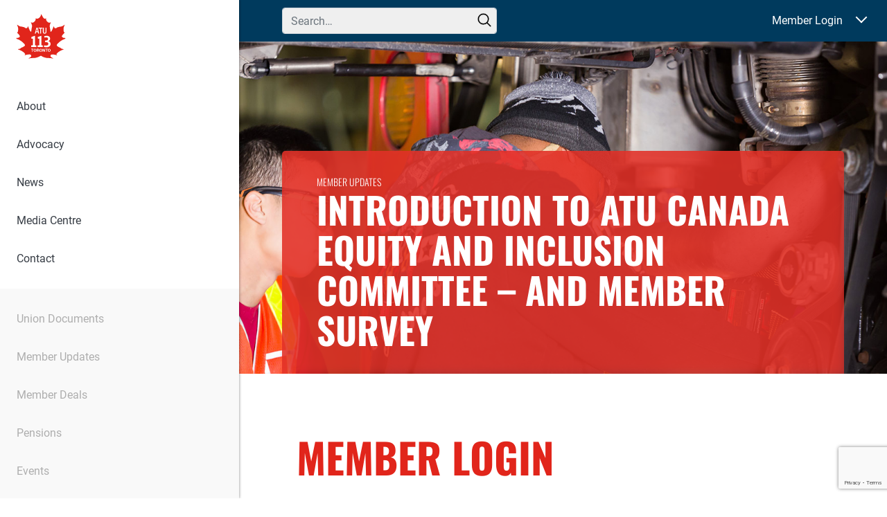

--- FILE ---
content_type: text/html; charset=utf-8
request_url: https://www.google.com/recaptcha/api2/anchor?ar=1&k=6LcIbQorAAAAAFXYUE_n3x8fVNQvEFqcVTfKbafC&co=aHR0cHM6Ly93ZW1vdmV0b3JvbnRvLmNhOjQ0Mw..&hl=en&v=N67nZn4AqZkNcbeMu4prBgzg&size=invisible&anchor-ms=20000&execute-ms=30000&cb=girvpo9zgdav
body_size: 48599
content:
<!DOCTYPE HTML><html dir="ltr" lang="en"><head><meta http-equiv="Content-Type" content="text/html; charset=UTF-8">
<meta http-equiv="X-UA-Compatible" content="IE=edge">
<title>reCAPTCHA</title>
<style type="text/css">
/* cyrillic-ext */
@font-face {
  font-family: 'Roboto';
  font-style: normal;
  font-weight: 400;
  font-stretch: 100%;
  src: url(//fonts.gstatic.com/s/roboto/v48/KFO7CnqEu92Fr1ME7kSn66aGLdTylUAMa3GUBHMdazTgWw.woff2) format('woff2');
  unicode-range: U+0460-052F, U+1C80-1C8A, U+20B4, U+2DE0-2DFF, U+A640-A69F, U+FE2E-FE2F;
}
/* cyrillic */
@font-face {
  font-family: 'Roboto';
  font-style: normal;
  font-weight: 400;
  font-stretch: 100%;
  src: url(//fonts.gstatic.com/s/roboto/v48/KFO7CnqEu92Fr1ME7kSn66aGLdTylUAMa3iUBHMdazTgWw.woff2) format('woff2');
  unicode-range: U+0301, U+0400-045F, U+0490-0491, U+04B0-04B1, U+2116;
}
/* greek-ext */
@font-face {
  font-family: 'Roboto';
  font-style: normal;
  font-weight: 400;
  font-stretch: 100%;
  src: url(//fonts.gstatic.com/s/roboto/v48/KFO7CnqEu92Fr1ME7kSn66aGLdTylUAMa3CUBHMdazTgWw.woff2) format('woff2');
  unicode-range: U+1F00-1FFF;
}
/* greek */
@font-face {
  font-family: 'Roboto';
  font-style: normal;
  font-weight: 400;
  font-stretch: 100%;
  src: url(//fonts.gstatic.com/s/roboto/v48/KFO7CnqEu92Fr1ME7kSn66aGLdTylUAMa3-UBHMdazTgWw.woff2) format('woff2');
  unicode-range: U+0370-0377, U+037A-037F, U+0384-038A, U+038C, U+038E-03A1, U+03A3-03FF;
}
/* math */
@font-face {
  font-family: 'Roboto';
  font-style: normal;
  font-weight: 400;
  font-stretch: 100%;
  src: url(//fonts.gstatic.com/s/roboto/v48/KFO7CnqEu92Fr1ME7kSn66aGLdTylUAMawCUBHMdazTgWw.woff2) format('woff2');
  unicode-range: U+0302-0303, U+0305, U+0307-0308, U+0310, U+0312, U+0315, U+031A, U+0326-0327, U+032C, U+032F-0330, U+0332-0333, U+0338, U+033A, U+0346, U+034D, U+0391-03A1, U+03A3-03A9, U+03B1-03C9, U+03D1, U+03D5-03D6, U+03F0-03F1, U+03F4-03F5, U+2016-2017, U+2034-2038, U+203C, U+2040, U+2043, U+2047, U+2050, U+2057, U+205F, U+2070-2071, U+2074-208E, U+2090-209C, U+20D0-20DC, U+20E1, U+20E5-20EF, U+2100-2112, U+2114-2115, U+2117-2121, U+2123-214F, U+2190, U+2192, U+2194-21AE, U+21B0-21E5, U+21F1-21F2, U+21F4-2211, U+2213-2214, U+2216-22FF, U+2308-230B, U+2310, U+2319, U+231C-2321, U+2336-237A, U+237C, U+2395, U+239B-23B7, U+23D0, U+23DC-23E1, U+2474-2475, U+25AF, U+25B3, U+25B7, U+25BD, U+25C1, U+25CA, U+25CC, U+25FB, U+266D-266F, U+27C0-27FF, U+2900-2AFF, U+2B0E-2B11, U+2B30-2B4C, U+2BFE, U+3030, U+FF5B, U+FF5D, U+1D400-1D7FF, U+1EE00-1EEFF;
}
/* symbols */
@font-face {
  font-family: 'Roboto';
  font-style: normal;
  font-weight: 400;
  font-stretch: 100%;
  src: url(//fonts.gstatic.com/s/roboto/v48/KFO7CnqEu92Fr1ME7kSn66aGLdTylUAMaxKUBHMdazTgWw.woff2) format('woff2');
  unicode-range: U+0001-000C, U+000E-001F, U+007F-009F, U+20DD-20E0, U+20E2-20E4, U+2150-218F, U+2190, U+2192, U+2194-2199, U+21AF, U+21E6-21F0, U+21F3, U+2218-2219, U+2299, U+22C4-22C6, U+2300-243F, U+2440-244A, U+2460-24FF, U+25A0-27BF, U+2800-28FF, U+2921-2922, U+2981, U+29BF, U+29EB, U+2B00-2BFF, U+4DC0-4DFF, U+FFF9-FFFB, U+10140-1018E, U+10190-1019C, U+101A0, U+101D0-101FD, U+102E0-102FB, U+10E60-10E7E, U+1D2C0-1D2D3, U+1D2E0-1D37F, U+1F000-1F0FF, U+1F100-1F1AD, U+1F1E6-1F1FF, U+1F30D-1F30F, U+1F315, U+1F31C, U+1F31E, U+1F320-1F32C, U+1F336, U+1F378, U+1F37D, U+1F382, U+1F393-1F39F, U+1F3A7-1F3A8, U+1F3AC-1F3AF, U+1F3C2, U+1F3C4-1F3C6, U+1F3CA-1F3CE, U+1F3D4-1F3E0, U+1F3ED, U+1F3F1-1F3F3, U+1F3F5-1F3F7, U+1F408, U+1F415, U+1F41F, U+1F426, U+1F43F, U+1F441-1F442, U+1F444, U+1F446-1F449, U+1F44C-1F44E, U+1F453, U+1F46A, U+1F47D, U+1F4A3, U+1F4B0, U+1F4B3, U+1F4B9, U+1F4BB, U+1F4BF, U+1F4C8-1F4CB, U+1F4D6, U+1F4DA, U+1F4DF, U+1F4E3-1F4E6, U+1F4EA-1F4ED, U+1F4F7, U+1F4F9-1F4FB, U+1F4FD-1F4FE, U+1F503, U+1F507-1F50B, U+1F50D, U+1F512-1F513, U+1F53E-1F54A, U+1F54F-1F5FA, U+1F610, U+1F650-1F67F, U+1F687, U+1F68D, U+1F691, U+1F694, U+1F698, U+1F6AD, U+1F6B2, U+1F6B9-1F6BA, U+1F6BC, U+1F6C6-1F6CF, U+1F6D3-1F6D7, U+1F6E0-1F6EA, U+1F6F0-1F6F3, U+1F6F7-1F6FC, U+1F700-1F7FF, U+1F800-1F80B, U+1F810-1F847, U+1F850-1F859, U+1F860-1F887, U+1F890-1F8AD, U+1F8B0-1F8BB, U+1F8C0-1F8C1, U+1F900-1F90B, U+1F93B, U+1F946, U+1F984, U+1F996, U+1F9E9, U+1FA00-1FA6F, U+1FA70-1FA7C, U+1FA80-1FA89, U+1FA8F-1FAC6, U+1FACE-1FADC, U+1FADF-1FAE9, U+1FAF0-1FAF8, U+1FB00-1FBFF;
}
/* vietnamese */
@font-face {
  font-family: 'Roboto';
  font-style: normal;
  font-weight: 400;
  font-stretch: 100%;
  src: url(//fonts.gstatic.com/s/roboto/v48/KFO7CnqEu92Fr1ME7kSn66aGLdTylUAMa3OUBHMdazTgWw.woff2) format('woff2');
  unicode-range: U+0102-0103, U+0110-0111, U+0128-0129, U+0168-0169, U+01A0-01A1, U+01AF-01B0, U+0300-0301, U+0303-0304, U+0308-0309, U+0323, U+0329, U+1EA0-1EF9, U+20AB;
}
/* latin-ext */
@font-face {
  font-family: 'Roboto';
  font-style: normal;
  font-weight: 400;
  font-stretch: 100%;
  src: url(//fonts.gstatic.com/s/roboto/v48/KFO7CnqEu92Fr1ME7kSn66aGLdTylUAMa3KUBHMdazTgWw.woff2) format('woff2');
  unicode-range: U+0100-02BA, U+02BD-02C5, U+02C7-02CC, U+02CE-02D7, U+02DD-02FF, U+0304, U+0308, U+0329, U+1D00-1DBF, U+1E00-1E9F, U+1EF2-1EFF, U+2020, U+20A0-20AB, U+20AD-20C0, U+2113, U+2C60-2C7F, U+A720-A7FF;
}
/* latin */
@font-face {
  font-family: 'Roboto';
  font-style: normal;
  font-weight: 400;
  font-stretch: 100%;
  src: url(//fonts.gstatic.com/s/roboto/v48/KFO7CnqEu92Fr1ME7kSn66aGLdTylUAMa3yUBHMdazQ.woff2) format('woff2');
  unicode-range: U+0000-00FF, U+0131, U+0152-0153, U+02BB-02BC, U+02C6, U+02DA, U+02DC, U+0304, U+0308, U+0329, U+2000-206F, U+20AC, U+2122, U+2191, U+2193, U+2212, U+2215, U+FEFF, U+FFFD;
}
/* cyrillic-ext */
@font-face {
  font-family: 'Roboto';
  font-style: normal;
  font-weight: 500;
  font-stretch: 100%;
  src: url(//fonts.gstatic.com/s/roboto/v48/KFO7CnqEu92Fr1ME7kSn66aGLdTylUAMa3GUBHMdazTgWw.woff2) format('woff2');
  unicode-range: U+0460-052F, U+1C80-1C8A, U+20B4, U+2DE0-2DFF, U+A640-A69F, U+FE2E-FE2F;
}
/* cyrillic */
@font-face {
  font-family: 'Roboto';
  font-style: normal;
  font-weight: 500;
  font-stretch: 100%;
  src: url(//fonts.gstatic.com/s/roboto/v48/KFO7CnqEu92Fr1ME7kSn66aGLdTylUAMa3iUBHMdazTgWw.woff2) format('woff2');
  unicode-range: U+0301, U+0400-045F, U+0490-0491, U+04B0-04B1, U+2116;
}
/* greek-ext */
@font-face {
  font-family: 'Roboto';
  font-style: normal;
  font-weight: 500;
  font-stretch: 100%;
  src: url(//fonts.gstatic.com/s/roboto/v48/KFO7CnqEu92Fr1ME7kSn66aGLdTylUAMa3CUBHMdazTgWw.woff2) format('woff2');
  unicode-range: U+1F00-1FFF;
}
/* greek */
@font-face {
  font-family: 'Roboto';
  font-style: normal;
  font-weight: 500;
  font-stretch: 100%;
  src: url(//fonts.gstatic.com/s/roboto/v48/KFO7CnqEu92Fr1ME7kSn66aGLdTylUAMa3-UBHMdazTgWw.woff2) format('woff2');
  unicode-range: U+0370-0377, U+037A-037F, U+0384-038A, U+038C, U+038E-03A1, U+03A3-03FF;
}
/* math */
@font-face {
  font-family: 'Roboto';
  font-style: normal;
  font-weight: 500;
  font-stretch: 100%;
  src: url(//fonts.gstatic.com/s/roboto/v48/KFO7CnqEu92Fr1ME7kSn66aGLdTylUAMawCUBHMdazTgWw.woff2) format('woff2');
  unicode-range: U+0302-0303, U+0305, U+0307-0308, U+0310, U+0312, U+0315, U+031A, U+0326-0327, U+032C, U+032F-0330, U+0332-0333, U+0338, U+033A, U+0346, U+034D, U+0391-03A1, U+03A3-03A9, U+03B1-03C9, U+03D1, U+03D5-03D6, U+03F0-03F1, U+03F4-03F5, U+2016-2017, U+2034-2038, U+203C, U+2040, U+2043, U+2047, U+2050, U+2057, U+205F, U+2070-2071, U+2074-208E, U+2090-209C, U+20D0-20DC, U+20E1, U+20E5-20EF, U+2100-2112, U+2114-2115, U+2117-2121, U+2123-214F, U+2190, U+2192, U+2194-21AE, U+21B0-21E5, U+21F1-21F2, U+21F4-2211, U+2213-2214, U+2216-22FF, U+2308-230B, U+2310, U+2319, U+231C-2321, U+2336-237A, U+237C, U+2395, U+239B-23B7, U+23D0, U+23DC-23E1, U+2474-2475, U+25AF, U+25B3, U+25B7, U+25BD, U+25C1, U+25CA, U+25CC, U+25FB, U+266D-266F, U+27C0-27FF, U+2900-2AFF, U+2B0E-2B11, U+2B30-2B4C, U+2BFE, U+3030, U+FF5B, U+FF5D, U+1D400-1D7FF, U+1EE00-1EEFF;
}
/* symbols */
@font-face {
  font-family: 'Roboto';
  font-style: normal;
  font-weight: 500;
  font-stretch: 100%;
  src: url(//fonts.gstatic.com/s/roboto/v48/KFO7CnqEu92Fr1ME7kSn66aGLdTylUAMaxKUBHMdazTgWw.woff2) format('woff2');
  unicode-range: U+0001-000C, U+000E-001F, U+007F-009F, U+20DD-20E0, U+20E2-20E4, U+2150-218F, U+2190, U+2192, U+2194-2199, U+21AF, U+21E6-21F0, U+21F3, U+2218-2219, U+2299, U+22C4-22C6, U+2300-243F, U+2440-244A, U+2460-24FF, U+25A0-27BF, U+2800-28FF, U+2921-2922, U+2981, U+29BF, U+29EB, U+2B00-2BFF, U+4DC0-4DFF, U+FFF9-FFFB, U+10140-1018E, U+10190-1019C, U+101A0, U+101D0-101FD, U+102E0-102FB, U+10E60-10E7E, U+1D2C0-1D2D3, U+1D2E0-1D37F, U+1F000-1F0FF, U+1F100-1F1AD, U+1F1E6-1F1FF, U+1F30D-1F30F, U+1F315, U+1F31C, U+1F31E, U+1F320-1F32C, U+1F336, U+1F378, U+1F37D, U+1F382, U+1F393-1F39F, U+1F3A7-1F3A8, U+1F3AC-1F3AF, U+1F3C2, U+1F3C4-1F3C6, U+1F3CA-1F3CE, U+1F3D4-1F3E0, U+1F3ED, U+1F3F1-1F3F3, U+1F3F5-1F3F7, U+1F408, U+1F415, U+1F41F, U+1F426, U+1F43F, U+1F441-1F442, U+1F444, U+1F446-1F449, U+1F44C-1F44E, U+1F453, U+1F46A, U+1F47D, U+1F4A3, U+1F4B0, U+1F4B3, U+1F4B9, U+1F4BB, U+1F4BF, U+1F4C8-1F4CB, U+1F4D6, U+1F4DA, U+1F4DF, U+1F4E3-1F4E6, U+1F4EA-1F4ED, U+1F4F7, U+1F4F9-1F4FB, U+1F4FD-1F4FE, U+1F503, U+1F507-1F50B, U+1F50D, U+1F512-1F513, U+1F53E-1F54A, U+1F54F-1F5FA, U+1F610, U+1F650-1F67F, U+1F687, U+1F68D, U+1F691, U+1F694, U+1F698, U+1F6AD, U+1F6B2, U+1F6B9-1F6BA, U+1F6BC, U+1F6C6-1F6CF, U+1F6D3-1F6D7, U+1F6E0-1F6EA, U+1F6F0-1F6F3, U+1F6F7-1F6FC, U+1F700-1F7FF, U+1F800-1F80B, U+1F810-1F847, U+1F850-1F859, U+1F860-1F887, U+1F890-1F8AD, U+1F8B0-1F8BB, U+1F8C0-1F8C1, U+1F900-1F90B, U+1F93B, U+1F946, U+1F984, U+1F996, U+1F9E9, U+1FA00-1FA6F, U+1FA70-1FA7C, U+1FA80-1FA89, U+1FA8F-1FAC6, U+1FACE-1FADC, U+1FADF-1FAE9, U+1FAF0-1FAF8, U+1FB00-1FBFF;
}
/* vietnamese */
@font-face {
  font-family: 'Roboto';
  font-style: normal;
  font-weight: 500;
  font-stretch: 100%;
  src: url(//fonts.gstatic.com/s/roboto/v48/KFO7CnqEu92Fr1ME7kSn66aGLdTylUAMa3OUBHMdazTgWw.woff2) format('woff2');
  unicode-range: U+0102-0103, U+0110-0111, U+0128-0129, U+0168-0169, U+01A0-01A1, U+01AF-01B0, U+0300-0301, U+0303-0304, U+0308-0309, U+0323, U+0329, U+1EA0-1EF9, U+20AB;
}
/* latin-ext */
@font-face {
  font-family: 'Roboto';
  font-style: normal;
  font-weight: 500;
  font-stretch: 100%;
  src: url(//fonts.gstatic.com/s/roboto/v48/KFO7CnqEu92Fr1ME7kSn66aGLdTylUAMa3KUBHMdazTgWw.woff2) format('woff2');
  unicode-range: U+0100-02BA, U+02BD-02C5, U+02C7-02CC, U+02CE-02D7, U+02DD-02FF, U+0304, U+0308, U+0329, U+1D00-1DBF, U+1E00-1E9F, U+1EF2-1EFF, U+2020, U+20A0-20AB, U+20AD-20C0, U+2113, U+2C60-2C7F, U+A720-A7FF;
}
/* latin */
@font-face {
  font-family: 'Roboto';
  font-style: normal;
  font-weight: 500;
  font-stretch: 100%;
  src: url(//fonts.gstatic.com/s/roboto/v48/KFO7CnqEu92Fr1ME7kSn66aGLdTylUAMa3yUBHMdazQ.woff2) format('woff2');
  unicode-range: U+0000-00FF, U+0131, U+0152-0153, U+02BB-02BC, U+02C6, U+02DA, U+02DC, U+0304, U+0308, U+0329, U+2000-206F, U+20AC, U+2122, U+2191, U+2193, U+2212, U+2215, U+FEFF, U+FFFD;
}
/* cyrillic-ext */
@font-face {
  font-family: 'Roboto';
  font-style: normal;
  font-weight: 900;
  font-stretch: 100%;
  src: url(//fonts.gstatic.com/s/roboto/v48/KFO7CnqEu92Fr1ME7kSn66aGLdTylUAMa3GUBHMdazTgWw.woff2) format('woff2');
  unicode-range: U+0460-052F, U+1C80-1C8A, U+20B4, U+2DE0-2DFF, U+A640-A69F, U+FE2E-FE2F;
}
/* cyrillic */
@font-face {
  font-family: 'Roboto';
  font-style: normal;
  font-weight: 900;
  font-stretch: 100%;
  src: url(//fonts.gstatic.com/s/roboto/v48/KFO7CnqEu92Fr1ME7kSn66aGLdTylUAMa3iUBHMdazTgWw.woff2) format('woff2');
  unicode-range: U+0301, U+0400-045F, U+0490-0491, U+04B0-04B1, U+2116;
}
/* greek-ext */
@font-face {
  font-family: 'Roboto';
  font-style: normal;
  font-weight: 900;
  font-stretch: 100%;
  src: url(//fonts.gstatic.com/s/roboto/v48/KFO7CnqEu92Fr1ME7kSn66aGLdTylUAMa3CUBHMdazTgWw.woff2) format('woff2');
  unicode-range: U+1F00-1FFF;
}
/* greek */
@font-face {
  font-family: 'Roboto';
  font-style: normal;
  font-weight: 900;
  font-stretch: 100%;
  src: url(//fonts.gstatic.com/s/roboto/v48/KFO7CnqEu92Fr1ME7kSn66aGLdTylUAMa3-UBHMdazTgWw.woff2) format('woff2');
  unicode-range: U+0370-0377, U+037A-037F, U+0384-038A, U+038C, U+038E-03A1, U+03A3-03FF;
}
/* math */
@font-face {
  font-family: 'Roboto';
  font-style: normal;
  font-weight: 900;
  font-stretch: 100%;
  src: url(//fonts.gstatic.com/s/roboto/v48/KFO7CnqEu92Fr1ME7kSn66aGLdTylUAMawCUBHMdazTgWw.woff2) format('woff2');
  unicode-range: U+0302-0303, U+0305, U+0307-0308, U+0310, U+0312, U+0315, U+031A, U+0326-0327, U+032C, U+032F-0330, U+0332-0333, U+0338, U+033A, U+0346, U+034D, U+0391-03A1, U+03A3-03A9, U+03B1-03C9, U+03D1, U+03D5-03D6, U+03F0-03F1, U+03F4-03F5, U+2016-2017, U+2034-2038, U+203C, U+2040, U+2043, U+2047, U+2050, U+2057, U+205F, U+2070-2071, U+2074-208E, U+2090-209C, U+20D0-20DC, U+20E1, U+20E5-20EF, U+2100-2112, U+2114-2115, U+2117-2121, U+2123-214F, U+2190, U+2192, U+2194-21AE, U+21B0-21E5, U+21F1-21F2, U+21F4-2211, U+2213-2214, U+2216-22FF, U+2308-230B, U+2310, U+2319, U+231C-2321, U+2336-237A, U+237C, U+2395, U+239B-23B7, U+23D0, U+23DC-23E1, U+2474-2475, U+25AF, U+25B3, U+25B7, U+25BD, U+25C1, U+25CA, U+25CC, U+25FB, U+266D-266F, U+27C0-27FF, U+2900-2AFF, U+2B0E-2B11, U+2B30-2B4C, U+2BFE, U+3030, U+FF5B, U+FF5D, U+1D400-1D7FF, U+1EE00-1EEFF;
}
/* symbols */
@font-face {
  font-family: 'Roboto';
  font-style: normal;
  font-weight: 900;
  font-stretch: 100%;
  src: url(//fonts.gstatic.com/s/roboto/v48/KFO7CnqEu92Fr1ME7kSn66aGLdTylUAMaxKUBHMdazTgWw.woff2) format('woff2');
  unicode-range: U+0001-000C, U+000E-001F, U+007F-009F, U+20DD-20E0, U+20E2-20E4, U+2150-218F, U+2190, U+2192, U+2194-2199, U+21AF, U+21E6-21F0, U+21F3, U+2218-2219, U+2299, U+22C4-22C6, U+2300-243F, U+2440-244A, U+2460-24FF, U+25A0-27BF, U+2800-28FF, U+2921-2922, U+2981, U+29BF, U+29EB, U+2B00-2BFF, U+4DC0-4DFF, U+FFF9-FFFB, U+10140-1018E, U+10190-1019C, U+101A0, U+101D0-101FD, U+102E0-102FB, U+10E60-10E7E, U+1D2C0-1D2D3, U+1D2E0-1D37F, U+1F000-1F0FF, U+1F100-1F1AD, U+1F1E6-1F1FF, U+1F30D-1F30F, U+1F315, U+1F31C, U+1F31E, U+1F320-1F32C, U+1F336, U+1F378, U+1F37D, U+1F382, U+1F393-1F39F, U+1F3A7-1F3A8, U+1F3AC-1F3AF, U+1F3C2, U+1F3C4-1F3C6, U+1F3CA-1F3CE, U+1F3D4-1F3E0, U+1F3ED, U+1F3F1-1F3F3, U+1F3F5-1F3F7, U+1F408, U+1F415, U+1F41F, U+1F426, U+1F43F, U+1F441-1F442, U+1F444, U+1F446-1F449, U+1F44C-1F44E, U+1F453, U+1F46A, U+1F47D, U+1F4A3, U+1F4B0, U+1F4B3, U+1F4B9, U+1F4BB, U+1F4BF, U+1F4C8-1F4CB, U+1F4D6, U+1F4DA, U+1F4DF, U+1F4E3-1F4E6, U+1F4EA-1F4ED, U+1F4F7, U+1F4F9-1F4FB, U+1F4FD-1F4FE, U+1F503, U+1F507-1F50B, U+1F50D, U+1F512-1F513, U+1F53E-1F54A, U+1F54F-1F5FA, U+1F610, U+1F650-1F67F, U+1F687, U+1F68D, U+1F691, U+1F694, U+1F698, U+1F6AD, U+1F6B2, U+1F6B9-1F6BA, U+1F6BC, U+1F6C6-1F6CF, U+1F6D3-1F6D7, U+1F6E0-1F6EA, U+1F6F0-1F6F3, U+1F6F7-1F6FC, U+1F700-1F7FF, U+1F800-1F80B, U+1F810-1F847, U+1F850-1F859, U+1F860-1F887, U+1F890-1F8AD, U+1F8B0-1F8BB, U+1F8C0-1F8C1, U+1F900-1F90B, U+1F93B, U+1F946, U+1F984, U+1F996, U+1F9E9, U+1FA00-1FA6F, U+1FA70-1FA7C, U+1FA80-1FA89, U+1FA8F-1FAC6, U+1FACE-1FADC, U+1FADF-1FAE9, U+1FAF0-1FAF8, U+1FB00-1FBFF;
}
/* vietnamese */
@font-face {
  font-family: 'Roboto';
  font-style: normal;
  font-weight: 900;
  font-stretch: 100%;
  src: url(//fonts.gstatic.com/s/roboto/v48/KFO7CnqEu92Fr1ME7kSn66aGLdTylUAMa3OUBHMdazTgWw.woff2) format('woff2');
  unicode-range: U+0102-0103, U+0110-0111, U+0128-0129, U+0168-0169, U+01A0-01A1, U+01AF-01B0, U+0300-0301, U+0303-0304, U+0308-0309, U+0323, U+0329, U+1EA0-1EF9, U+20AB;
}
/* latin-ext */
@font-face {
  font-family: 'Roboto';
  font-style: normal;
  font-weight: 900;
  font-stretch: 100%;
  src: url(//fonts.gstatic.com/s/roboto/v48/KFO7CnqEu92Fr1ME7kSn66aGLdTylUAMa3KUBHMdazTgWw.woff2) format('woff2');
  unicode-range: U+0100-02BA, U+02BD-02C5, U+02C7-02CC, U+02CE-02D7, U+02DD-02FF, U+0304, U+0308, U+0329, U+1D00-1DBF, U+1E00-1E9F, U+1EF2-1EFF, U+2020, U+20A0-20AB, U+20AD-20C0, U+2113, U+2C60-2C7F, U+A720-A7FF;
}
/* latin */
@font-face {
  font-family: 'Roboto';
  font-style: normal;
  font-weight: 900;
  font-stretch: 100%;
  src: url(//fonts.gstatic.com/s/roboto/v48/KFO7CnqEu92Fr1ME7kSn66aGLdTylUAMa3yUBHMdazQ.woff2) format('woff2');
  unicode-range: U+0000-00FF, U+0131, U+0152-0153, U+02BB-02BC, U+02C6, U+02DA, U+02DC, U+0304, U+0308, U+0329, U+2000-206F, U+20AC, U+2122, U+2191, U+2193, U+2212, U+2215, U+FEFF, U+FFFD;
}

</style>
<link rel="stylesheet" type="text/css" href="https://www.gstatic.com/recaptcha/releases/N67nZn4AqZkNcbeMu4prBgzg/styles__ltr.css">
<script nonce="KF8flfaCVv3c38WnMLNQuQ" type="text/javascript">window['__recaptcha_api'] = 'https://www.google.com/recaptcha/api2/';</script>
<script type="text/javascript" src="https://www.gstatic.com/recaptcha/releases/N67nZn4AqZkNcbeMu4prBgzg/recaptcha__en.js" nonce="KF8flfaCVv3c38WnMLNQuQ">
      
    </script></head>
<body><div id="rc-anchor-alert" class="rc-anchor-alert"></div>
<input type="hidden" id="recaptcha-token" value="[base64]">
<script type="text/javascript" nonce="KF8flfaCVv3c38WnMLNQuQ">
      recaptcha.anchor.Main.init("[\x22ainput\x22,[\x22bgdata\x22,\x22\x22,\[base64]/[base64]/[base64]/[base64]/[base64]/UltsKytdPUU6KEU8MjA0OD9SW2wrK109RT4+NnwxOTI6KChFJjY0NTEyKT09NTUyOTYmJk0rMTxjLmxlbmd0aCYmKGMuY2hhckNvZGVBdChNKzEpJjY0NTEyKT09NTYzMjA/[base64]/[base64]/[base64]/[base64]/[base64]/[base64]/[base64]\x22,\[base64]\\u003d\\u003d\x22,\x22c8KFw6IDAmHDkxFIIA7CtVzCkD8pw4vCrQ7DhsKvw77CgjUtZ8K0WFUHbsO2UcOewpfDgsO/[base64]/DnGrDgcOCw4vDi8OFwrFHI8OHLhtNeF86HBnCnmfCvTHCmXvDv2AKM8KSAMKRwpXChQPDrV7Ds8KDSjvDiMK1LcOgwoTDmsKwd8O3DcKmw7shIUkLw4nDinfCksK7w6DCnwvCqGbDhRdsw7HCu8O+wqQJdMKCw7nCrTvDu8OtLgjDkMO7wqQsZwdBHcKJPVNuw75/[base64]/CicKhRCVdwr3DjMKJMgcCPsOeInIkwpBjw6RLJcOFw6HCjgwlwq4gMVPDnz3Dj8OTw7YhJ8OPdMO5wpMVWw7DoMKBwqfDlcKPw67CsMKLYTLCusKFBcKlw68aZld7HRTCgsKpw7rDlsKLwq3DtSt/C21JSyjCt8KLRcObbsK4w7DDrMOywrVBfsOMdcKWw6jDrsOVwoDCoA4NMcKFBAsUMsKxw6sWRcKNSMKPw6fCo8KgRzddKGbDmMOVZcKWHVktW1/DoMOuGV1XIGs2wpNyw4MlBcOOwop9w7XDsSldanzCusKow5s/[base64]/[base64]/PcO4YcOqJm1Ow6ZoL8Ofwr8xw7PCvmPCjMKzJ8K5wo7CtV3Dl2HCjcKqZF9lwpg9UDrCqW3CiCjCkcKAOBxzwrHDiWXCiMO0w6rDsMKGKwAhUsOfwpLDnz7DqMOXGVFuw4g0wp3Dt3bDmD1LVcOKw6bCrsOPEGHDssKxQRLDk8OjZR7CisO/TGzCmUsaEcKoY8OWw5vCjsKswrLCjHvDocKZwp1TU8OQwoh3wobCk03CsgLDq8KPNyPCkibCjMOYAELDtMOOw4HCu01iFsOPbTnDvsK6ccOlUsKKw701wrNXwqXCscKRworCucKkw50Swo/ChsOmwpnDo0LDkmJFHA9NcWRww7B4eMONwq1ewrzDkT4hD23CgXYsw6Fdwrltw63CnxjCqmoUw4rCnn8mwoDDvXnDiE1tw7RDwrtewrMbblnDpMKJfsO+w4XCvMO/w5IIwo5iTU8yQ2czQm/Cj0IGY8KWwqvCnidwRh3DmCZ9dsKVw7fCn8KgTcOKwr1lw65+w4bCrBhHw5lfJBNzcCRyMMO5JMOJwrJawo3DncK/wrpzUcK4woZvA8O3w4MNPn0Kw6lCwqLCqMO7IsKdwqnDo8O/wr3CjMOtXBwzKQHDkhklHsKOwoXDrh/ClBfDtEfDqMOmwp8tfCvDuH7Cq8KObsOvwoAVw7lIwqfCu8OnwpQwbgXCjExCXnxfwpHDk8OjVcKKw4/[base64]/[base64]/w5PDpjDDi8O9w5fCnsKUXMKgw6U2GAVJwr0KF1kKHiYKL8OKaU7DiMKfUVMnwqhKwojDsMKpF8OhXyjCix13w4ExLUjCiHY+csO0wqnCkzTCmHEmeMOxVFV3wpXDjD8Kw5kJEcKQwqrCp8K3FMO/wpnDhHfDvUZOw6xwwpPDi8OzwrRGAcKkw7TDlcKPw4AUf8KpbMOVAHPCnmbCgsKow7BVS8O8d8KVw44qNcKqw7jCpnlzw4XDuCHDrQU5UANXwolvRsKaw6bDrnbDssK+w5nDmgoSNcO4QsK/HV3DuiHCqCM0BhbDjFF5KMKFDgLCuMOJwpBSSnLCpUzDsgDCp8OcH8OXOMKqw4rDncO+wqENLUJywr3CncOEM8O3ACY8w54zw67DkE4kw4/CnMKNwoLDvMOxw4gAPgNaJ8OOBMKBw5LCmMKjMzrDuMKLw6gPfcKswq97w49mw6PDvsONcsKTO2M3bsKoZEfCisKmdTxjwogrwo5SVMO3RMKhexxsw4M+wrjDjsK8ZgnCh8KTw77CvCw+G8KfPV0NEsKLSQTClsOuc8KbasKvGQrChi/CqMK9TEwyYxltwrAWMCt1w5jDhxTDvR3DlRTCgCNKEMOkO1o6woZcwqXDvsKsw6bDnMK1RRJsw7DDogZrw5AGahB0fQjCjz/ClF7Cu8KJw7Iww4TChMOVw7x9QDUOc8K7w7nCmg/[base64]/Cm8OmckfDonNFc8KNw7QjVcOrw4TDvB8Ow7rClMKCQyhnw7RFcMOcMMOGwroLOxHCqmwTNsO/[base64]/Dq8Ocw4E/HsOvS8OIUWg0woDCsMOww4LCjcO8Ry7Co8O1w7JTw5TDsAJvUcKyw55APx7DrcOQG8OGPHfDlDhaFXoXRcOmRsOYwoBCF8KNwo/Cmww7w6XCp8OYw73DucKlwr/CqMKoTcKhRMO1w4h+XMK3w6twAsOaw7nCs8KvRcOtw5EdL8KWwrZvwobCoMKPDsKMKGPDsyUPesKGw6Mxw7pqw6xPw5INw7nCoykEBcKDNMKewp4fwrnDnsOtIMKqbS7DmcKbw7PCssKJwqlmMsKCw6nDoEwHG8KYwqk1UnYVbsOYwpFuHhBowrUtwpJxw5/[base64]/Dt8KKwqTDncOQwr8iw5NZwrHDn8OUw6LDrsKFG8KgbT7DlsKpP8Knen7Ds8KlO3XCjcOBZ27Co8KrYMOgS8OPwpIkw5kUwr83wrzDojTCuMOAVsKtwqzDtQnDmVoHCQ/Cv0ARbnvDkjnClEPCrDLDh8Kbw5Bvw5rDlcOnwoczwrg+VHcbwqYICcOrSMK4PsKfwqkmw681w5zCtg7DtsKITsKnw5bClcOzw6FpSHLDqjTCqsOxwr7DjBEfaSF2woFtUsKcw7p4S8O9wpRXwqJ5DsObPBdhw4jCqcOBcMOswrN/ZxrCnBPCiB3Cmm4DXRfCoE/DncOWTV0aw5JmwrPCrX1ffyI5cMKIMA3CvsOac8OwwpxWQsKow7YLw7/DtMOpw60Hw6o/[base64]/c3x8w6nDs1IRNBIsZ8K6w6ZNbMOHwofCnU3DqUhZX8O1MC/CkcO3wqzDqMKRwrvDjRhaXAY8Hi1DBcOlw60CTiPDosOFM8KZPSXCjBTCtGTCh8Ohw6nDuinDs8KAwovCoMO4NcOkPcOpLUDCp3pjVcKTw6bDs8KBwrXDrcKuw7lWwoN/w5nDr8KiFsK2wq7DhUbCr8KHfnPDrcORwpQmFSHCicKPKsOQIcKXw7rCoMKgUA7Cr0rDpsKkw5k+w4h3w75SRW4GDBlewprCs07DuCU5fmtuwpclJC57OsOoOXkJw6sSCy04wptybcKTW8OZTTPDlTzDjcKzw4nCql/CgcOPZkkQNk/CqsKSw5LDgsKnZ8OJDcOew4zCjUXDgsK4NEnDosKMHsO3woPDnMOdHyfCvDHCoGDDmMKFd8OMRMOpSMOSwpcjP8OpwoHCo8KsBnbCk3MDwo/Cg0ADw5Vxw7vDmMK1w4oFLsOAwp/DtlDDnk3Dm8KACm5/X8ORw7zDr8KSEzQUw67CicK5wrNeHcOGw7rDs25awq/DlyU0w63DiRU4wqhRHsKdwqtgw61yTcOHS23CoA1tY8KfwpjCrcOWw7HCicKww5s9VS3Ck8KMwr/Co2wRfMOuw4pia8OpwolICsO7wpjDlBZMwpJhw47CtQRYV8Oqwo7DsMK8A8K5wofDssKOKsO3wozCuwJRHUUdVjTCi8Ktw6l5HMOpFzt6wrbDqELDnz7DpUMhRcKew51GXMOrwr88w67Dq8KvFmPDvMO8emTCvl/CsMOAEsKew7HCikBIwovCgsOzwovDrcK3wqTCpH48BsOmMVdsw6nCrcK4wrnDtsODwoTDs8KRwpwuw4d2fcKyw73CqR4sVlQEwpY6NcK6wrDCicOUw7B1w6DCvsOsNMOQw5fCosOdSnDDg8KHwqZgw5c3w5d4cUMOwqRLFSwKAMKJNnvCsXV8NGIxw4bCncOscsO/BcOVw6Mcw4Nfw6zCucOlworCtMKPdz/[base64]/NlLDuMKhD8OPHsOUFydsTEo1Fj7Cjm7DgcKrw5PCgMOMwq5lw7jDgDrCpwfDoU7ChsOkw7zCv8OCwpUbwpEFBTVWbldKw5XDhkDCoRXCjDvDoMKLFwhZcWVDwq4Hwpp0U8Kzw5h7PkzCj8K9wpTCicKca8KFdsKFw6vCncKMwpvDgwHCosOfw4/DnMK3BGkVwpbCg8ObwprDtyJIw6jDscKww77Ckn4lwrkaPcKoTiTCn8K4w4Q7G8OEIBzDhFV8YGxaZcKsw7hRMgHDo23CnWJEO0pCaQvDh8K/wrjCmyzCuDsiNl1Zwq5/[base64]/Cn8KTGB1adMKZDMK3wpBewpnCmkl6IsOYw7QvbH7Cs8K4wqvChcKkw6Zhw6DCgloxRMK3woxDfSbCq8KhQ8KFwo7Dg8Ote8OBUsKdwrR6aGItwo/[base64]/Dk8OPwrMuI8OSbGVnfQFFwpPCtFXCpsK9f8Oiw5hUw4dYw5obXn/CphpsCEYDZk3Dh3bDp8OUw7l+woLCm8OAWMKOw48qw4vDpkbDjgDDvhVxQS9fC8Ojaj1XwoLCin9qGMOhw6twYUfDoH9Uw6g/w4l1MQbDsTgKw7bClMKAw5hZPMKUw50oTyfDkwBAORpywr/CtsKkYHM3w5/DnMKhwrPCncOUM8OXw43DgcOCw7JXw4zCk8Ktw7QawrrDqMO3w6XChkFfw4nCjkrDgsKCHhvCq1nDlk/CvTNlVsKDG3HCqjJfw4Byw6J/wqDDgF8+wod1woDDgsK2w6dLwrXDqsKsCWlwIsKufMOFBMKVwoTCnlbCoHLCnz4IwrXCh2TDo2YUYsKFw4LCvcKNwqTCs8KLw4XCtcOrQcKtwo3DgXbDgjXDnMOWYcOpFcKXP0pNw53DiC3DjMOZF8O/TsKEIScJGMOPSsOBUSXDvQZTasK2w5XDkcKvwqLCs3Faw5Msw6o+woEMwpbCowPDsyokw77Dgh/[base64]/RWxIwo7DpyYxF8KQV8Omw6TDgcOIEMOtwonDhBPDv8KbInVbUAcQXmLDuxzDrsKYOMKwGcOrYGnDqCYCWhAnMsOGw6xyw5DDpglLKEt+GcO/[base64]/Cnx7CsETCnsOmw77CoxY/RcKqFHrCu0LDpcKBwopYwrbDuMOYwpgVNFzDmDo0wroDCMOTUXdtecKDwr9IbcKuwqLDsMOgDlzDuMKPw6/CuBLCkMKVworDu8KUwoYcwoxQcnBUw5TCrDpvUcK2w73CjMKiR8O+w7bDt8Kkwo97QVJhNcKuOsKcwrMkKMOQOMOKBsOrw5bDgl/Ch3nDoMKSwrrCgMKtwq1kZMOpwoDDjFENCDPCiQwgw7U7wqEowoXCgHLCgMOfw4/Dkn5WwoLCicOYIz3Cv8OJw4p8wpbCpjVqw7towpQdw55hw5LDjMOYXcOrwoQawp1AX8KWRcOdSgXCinvDpsOefMK9NMKfw4pdw69BLMO+w7Qdw4kPwo8fMsODwqzCpMOccW0vw4cewprDrMOWEMOvw5/[base64]/[base64]/Cr8K8w58wclgWwqnCgkNrYUfCuy8GwoR7wpjDjE9hwqAURHpCw709w4nDncKyw5bCmA5NwpA7JMK/w7ohHsKvwr7CpcKJdMKjw7gpb1kVw6jDicOobU/DjsKiw5lmw7jDkkUPwopLa8K7wp3CtcK/esOGOzLDmylNTVzCrsKAEmjDqVvDusKowo/DksOyw6I9YxTCrG3ClXAXwq9mZMKbJ8KNHgTDk8KWwowKwoRJWGjCq2TCjcKiDxdKEyAlLXXCuMKJwpcrw7LCjcKWwqQACSQxE0IQccOZDcODw59VaMKNw7swwoBFw7rDhx7CpxzCiMKhGngmw4LDtgxvw57DhsK/w6Mgw7R4TcK2wooRJMKgw6YUw7jDgMOhfMKww67Cg8OqSMKNU8O4TcOsahnDsC7DiSJ3w5TCkAhyBVfCmMOOH8ONw4pqwrEeb8OuwqLDtcKdVgLCpCFgw4DDrivDtgo0wrZ0w5bCl10Kch8kw73DnEVBwrDDscKIw79VwpY1w4DCk8K2RTYRBA/Do1NdRMOhCsOXQXbCvsOUbFV+w53DsMO3w5nDg3/Dl8KlVUZWwqFhwoXDpmjDo8Oyw7vCjsKgwrnDvMKbwpRtL8K+BGAlwrsxXnRDw7sWwpLCmsOjw4NsOcK2X8O7KMKFCw3CpWjDiREBw6TCqsOnPw9jRT/DmnUlG3rDjcK1SUTDmB/Dt0/CoFxaw4hwShHClcO4ScKmw5rCqMKww7rCjU8nC8KpR2LDoMK7w7vDjnHChADCjsOdZMOdFMK1w7tEwrnCixN7A31Bw70hwrxJOHN2QgUkw5Apwrxww5PDugU7I3fDmsKww7VhwosXw4zCicOtwpjDmMOCFMOaTBgpw6NwwqFjw6Yyw5xawqfDsSXDoU/Cu8O2wrdUGFIjwrzDlMKILcK4R19kw6wEMl4AZ8O6PCojVMKJE8Oqw7DCisKRB2nDlsKuaTEfDHR8wq/CsT7DkgfDk0w+NMKMSAbDjh1/QMO7DsOmM8K3w7rDpMODcWZew6XDk8KXw58SAxlTRTLCuwZHwqPChMKjdyHCg0VeSifDkXzCmsKLORI/Lw3DnRlrw4sEwoTCjMOmwpTDumLDoMKbDMO/[base64]/DqG3CrcO3L0TCoMKlw4FpLAcZwp8cW8O2N8KhwpZQw6ctVcOiTsKFwpVGwoXCoVbCp8KRwoQoCsKTw4lXZVbCiXZxGcOzUcOSD8OQWcKRX2jDrAXDklTDj2vDqzHDkMObw4tNwrtQwovChsKEw6/CkXFgw5MhAsKOwprDrcK2wojCnDM1ccKidcK6w7hrGifDmcOuwqQ6OcKwD8OGGkvDssKlw4x6PBVUTRHCiifDqsKANh/DtnZHw5DChhbDnBLDr8KVUFHCokrCo8OBRWkAwrpjw7EVaMO6Q1hMw5HCgHfCmMKcC3rCtm/CkidwwozDiXTCqcO8wrjCojphQcK7UcKww6JoVsKCw7YcSMKzwqDCuh5kWCMkWBXDhgtNwqY1S3k8Wzc7woIrwpTDpTVwOsOcSDTDky/CvGHDssKAQcKlw6dDdRgdw743ZVY3asODW3EJwr/DqwVowrFjacKqDAUWI8O1w6HDgsO8wprDrcODSMOxw4s2SMKVw4rDs8OUwpfDnxscWhTCsX4fwoXCnU/DghwMwqQFHsOvw6LDkMOtw6/CpcOLC2DDphg+w7jDmcK6M8Onw50Ow7TDj2/DqA3DplfCq3FEbMOSZEHDrSp0wpDDqn85w7RIwpQpPFXDr8KuUMKwUMKCTsO2Y8KMd8KNdQZpDMOdfsOVSUduw7bCoQPCklXCsD/[base64]/DlF3DiMOVfDATbsKsw41gw7TDok7Dn8OBUsKaURDCpXPDgcKtDcOdJE8sw4I2WMOwwr0pIcOAAAwBwoTCmMOOwqcCwq8bcUbDjk09woLDqsODwq/DnsKtwqRTOgPCksOfIWgnw47DhsK2BxkuA8O+wo/CnjjDhcOpSko9w6rCnsO8IMK3VV7CqsKFwr3Ds8K/w63Do2t9w71gZxRMw6Z3eWEPMF7Do8OQI0TCjkfCmkjDlMKaDUnClcO9OzbCmy/Dn1FBCsOhwoTCmUrDoXsRHU7DrlzDqcKswrk7QGYGd8KeVsKGw5LCsMOjN1HDoRrDucKxFcO0wq3Cj8K7VDfCilvDuxovw7/CjcOiR8OrOTs7ZkrCtcO9GMOmIMOEFE3Co8OKLsKvXmzDkh/DhcK8FsKAw7EowovCt8OdwrfDiU0SYkfDkTJqw67CmsKYMsKKw5HDiUvCmcK6wrrDncK8AkXCi8OODmwVw6waIFTChsOPw53Di8OUClN5w6p/w5TDgUQKw4IzVH3CiiZswp/[base64]/[base64]/CtsOwVGMxwpdLwpLCisKAw5rDscO6Q8Olwp5TTg3DmMO0V8KZOMORS8O2wqPDhxrCicKZwrXDvVdkLkoFw7hWVgrCjMO2AVxDIFJKw4Jiw7bCjsOcLGnCn8O3GkXDpcObwpDCllrCscKuS8K/dcK7wpN3w5cYwo7DknjCnn3CkcOVw6JLdjJELcKJw5/CgnrCi8OxGjPDoCY4woDClMKewq0nwrXCtcKRwq7DjRbDpk00SFHClTALNMKkXcO1w4YQaMKuRsObHUM8w7DCrsOhQyDCjsKUwp4mUXPDisODw45kwo0jBMO9OMK/ECfCslVcE8KAw5bDihB6V8OoHcObw5g7W8Orwq0JHkAMwo4xOEzDr8OAw4ZnSAbDll1lCDLDnxsrD8Okwo3CmxAZwpTDmMOLw7Q9CsK/w4PDrcOrJsOpw7PDmTfDszg6NMK8woYlwoJ/GMKhwo0/UcKLw6HCtClIFBDDhyczZ3duwrTDviTDmcKAwpvDnylKE8KBPjPDkXDCiQ7DgyvCvQ7DgcKdw57DpiBBw5ILDMOKwpvCmk7CvsKdQcOGwr7CpC8hdxHDhcOhwprCgBYgAA3DrMOLKcKWw4tYwrzCtcKFcV3Cp0rDniPDuMKpw6fDugFMXMO7b8OeWsKDw5VSwo/[base64]/Dt8KFb08UwqPDryvCl8KLJMKTwoZiwpDCjMOmw7Z7wq/Coio5BsOAw5ZOCwJiX2FMUXx2csOqw61jQz/[base64]/DnsOHw63Ck8K0NwfCvMKVwr8Aw4fCtsOQw7jCqEHDjcOHw6zDphnCrcK2w7fDoULDrMKcRCjCh8KiwqfDkX3DnCvDtSstw7YkH8OsbcOxwofCiALDicOLw4lKZcKQw6LCscKOY30sw4DDtkPCssK0woRpwrY/EcKXL8K+JsO1fjk1wrZiMsK0woTCo1fDjTdAwp/[base64]/CucO8PRwaD0TCvsOwJMOWwosOfMKoNhDDi8O/GMO/chLDtgrClsOcw4PDhUzClMK3UsKhw7PDvhQvJQnCtiAuwpnDk8KXRcONFsKRMMKuwr3DiUHCqcKDwpvCk8K2YmVKw6/DnsOUwpHDjEceWsOVwrLCpDl3wrLDl8Krw6DDpMO2wp7DvsOeT8KUwqDCpFzDgEHDtBsLw51zwonCvkAwwqnDk8KMw7TDi09DARV5CsOqbcKYG8OJb8K6ThBrwqhdw4h5wrhaMVnDvwg/FcKjAMKxw7MwwoPDmMKvaEzCllMEw6YEwr7Ctk1Nwp5fwrFGK1/DkQVmCEZMworDhMOAC8OwIlTDusKDwrhMw6zDocOsDMKMwrN+w703PVUTwpRJNVPCpT3CnSXDiXTDhzXDh2lFw7rCoifDj8Ofw5XCpSHCrMO9ZyNywr1ow4ArwpzDmMOTeioLwr4rwoV+XsKPX8O5ccOCc051esKZMmjDlcO2e8KESxtTwr/[base64]/[base64]/Co8KQNlRYwrBvw4/DlcKOw7R6I2TCscKZH1N/PkA7H8OywrVNwoFPLT4Fw5hdwoPCpsKRw5vDjsOswolANsKgw5pawrLDv8O0w54mXsOLWXHDjsOuwrVXGsKMw6TCmcKGLcKYw7lTw4BSw69nwqzDgMKZw7w/w4rCkyLDsUc5w43CvnPCtApDem/CnlHDj8OTw7DClUjCg8KLw6HCh0DDuMOFJcOKw53CvMOmeTFGwqjDvMOHfEPDhWdyw5PCpAcawrFQIFHDsEV/w50+BgzDqS/DvWHCg1JuGnURGMOBw7lqAcKXMQ/DqcORwrHDnMKoHMOUQ8OaworDhx/CnsOJTVtbw5LDriHDlsKdI8ORAMKXw6fDpMKfS8KPw6TCnMK/[base64]/Cp8KMQ35DHToRP8OXKMO+VsKXQRDCtsOrLj7Dk8KpC8KZw5/Dtjp4Ehs+w78mYcOXwqnCihVKLsK8XgLDqcOmwoBZw50VK8OTDz3DtTbCjiUgw4EDw4/[base64]/[base64]/Dl8OOw6xvwqPCr8KPMhPCmUNSW8OlHsOIGhfDhDshHMOXLAjCkUzDvBYlwoxmYnjDsS5Ow5ocaAXDuEDDhcKRERTDn3bDsHDCmsOId09TCHoTw7dTwqQ2w6wgZyUAw5fCoMKuwqDDgWEmw6BgwoDDn8Ozw4h0w53Dl8OzW1ApwqN9ch5dwq/Ct1RlU8O9wrPCqGNOcRDCsE9hwoLCsWB/w6jChcOzegpFcxbDpBHCuD41dxN2w55OwpwHNsOvw5HCiMKLaG4awqN4chTCm8OiwpM0wodWwpfCnmzCjsKHEVrCg2FxScOAaRnDiQc3Z8K/w5FhL1hEesO/w6xmfsKHA8OPNVZ5JHLCj8O1MsODQV/Cg8OdBjrCsR7Cuysmw5HChX40TMOiwojDg1UpOxkiw5/DrMOyQSs8IMOoDcK0w67ChXvCrsO5KsKWw4JFw4zCgcKkw4vDh0DDmX7DtcOtw5TCg3fDpmHCgsKWwp84w4BHw7BXWVd0wrrCm8Orwo1pw6/[base64]/w6vDo8OnIcOVDsKTM8KETFbDhVd0GVTDh8KtwpVED8O4w7LDhsKJdjfCtQTDh8OILcO7wooWwo/CncOMwpjDqMKSecO/w5/Cv2kqYMO6wqnCpsO8bnnDk08bPcOFAmxtwpHDocOARH/Du3cpD8OcwqJ0QWVsYFnDmMK7w7MEfMOIB0bCmXzDkMKSw4V6wqwgw4DDoVPDm0U2wrzCh8KXwoIULsOIT8K2PTjCqsKzBngvwqZwAlwZZm7CmcOmwq0ZZQ8HAcK6w7bCq3XCjcOdw5NVw5YbwrPDrMKyXWIbZsKwFjbDu2vDh8Oxw5dcOF3Dr8KCDU3CvMKww7w/w6pzwqN4HG7DvMOjHsKRf8KSW3Mdwp7DqlR3Az7Cs3ZIBsKODCx0wqPCsMKfPnHDgcKwBsKdw4vCnMKXLMK5wos7woXDk8KXMMOWw7LCuMOLQ8KHDXXCvBvCuT4QW8Knw7/DicO2w4dNw50SCcK1w4ojGAjDmShsHsO9JcK7eT0Sw65pecOgfsKDwpLCn8K2wodoTh/CmMO/[base64]/Dt1BjecK8wrPDrw/CssKkwrsudS3CrnJZHnvCsWMiw67CnHRSw7rDk8KwT0LCncOzw7fDlSd+FU0Sw4ZxH3bCmyoew5fDl8KbwqLDiBfCjMOpcWnCiXLCtUxhPlg4w6gAfsK+NcKmw7/ChirDoUHCiEddW3sEwpUfA8O5wrtOwqo+T1JTPsOLe1vCpsOyXUVawojDpXzCsm/[base64]/DlVzCnkgWwoHClsOTw6rDlDPDr8KEBUkOLMKrw6LDm35dwrvCpcOrwozDqsKDEz/CikZPKicfVQ/[base64]/DhyUzw682N8OywpdowqfDvMO/wqBdWAMuwqfCjMOqNHHCr8KrccKYw74Ww4EPAcOmG8O6PsKAw5IwOMOGNDPCqFccX2wJw7HDiUMBwo7DkcK+a8KLUcOVwoXCosOgOVHDr8OhHlctw4TClMOKM8KEZ1/DrMKKUwfCvcKew4ZJw5J3w6/Do8K+WHRRK8K7c3XCmDQiR8KcTRjCg8KHw7lAdjLCgGfCiFPCjS/DmTgGw5Fcw67CjXTCpA9BN8ORcz1/w6zCq8KyOAvCsxrCmsO/w7UrwqQIw5AkQBPClCLChcK+w61+wp83anctw6MfO8K8RsO2ZMOwwrFvw5/Diyg/w43DssKOSAHClcKVw7low7zCqcK7D8O6Z1jCoyHDnz/CpG7CrB/DvlBDwplMw4fDmcOFw7gswok/PsKCK2lBwqnCjcOYw6bCukYVw4Jbw6TCkMOkw59fY0DCrsK9fcOew7kAw5HCjMOjOsKwNjFNw60QGn0Ww6jDmFfDmDTCgsOqw6gaeWHDuMObIsO6wqItMVrDvsOtJ8KFw6vClMONcMK/[base64]/[base64]/[base64]/DmsKLw4/Ds8Kze2rDmjxawq1bw79LScKMcwLDgVQyMcOuFsKAwq7DtMKdWXYLEsKNM19Qw7vCtlUTF31bRXVUb2swdsKjWsKTwrVYI8KRUcOZRcKnKMOAPcO7ZcKvFMOVw4Igwrs/FcO/wptEFhQ8OAFhNcKtPhNvFEZiwozDvMOJw7RLw5ZJw482wotZNix/aWDDu8KZw6slQWXDicOmSMKhw7zDlsO1bsK5BjHDlkfCqAsWwq/DnMO7UC3DjsO8W8KHw4QGwrTDqT00w65JDGsIwojDnE7CjcKYD8Oow4fDusOPwrnDs0TDnsKnVcOxwoltwqvDkcKvw7fCm8KoTcKPXWl1asK3MzPDkRXDvcKGFsORwr/DjMK4Ow8twrDDs8OXwowqw6DCpAXDt8OGw4PCtMOkw7TCssOWw64MAmFhAQLCtUETw6dqwrpeChhwJ1PDtMO3w7vClVvCrsOcHwPDhhjCjsKYA8K1FibCocOCFMKcwoAGMRtXFMK8wotew5LChh1oworCgMK/[base64]/Fx4xw6TDmk9bw5YQBMKvAcOVEW/CqUoVEMKXwp/CkAnDvcO4TMO4fH0VBXs4w4tiNgjDhl4wwojDo3/[base64]/DgDkzCcO3w7HDnMKUd8O+wq/[base64]/w485EmFuw7jCkcK3w7TCvVBpwqbDuWcGPzFGBcOsw5bCim3ClWgXwqzDlUY6R0F5H8O3DCzCvsKOwqbDtcK9S2fDsAZ0HsK7wrsFYCnDqMKswpxEA0Axe8OVw53DoCjDocOswqlXXhfCoWxqw4FuwrR4VcOhBRHDlmDCq8O/wrppw55OFhPDr8KNXmDDpcOEw4zCksKjfgptEcOSwp/[base64]/Cq8K3wpLCiD80wrTDiEorwqHCrgEDwp7Cv8Kzwo9Sw5EzwpXDo8K7bMOwwpvDuglmwo8/wr9gw6jDs8K6w44bw4wwAMOaIX/DjmXCp8K7wqZkw6dDw7sGw6VKVDtbEsOqQsKEwoEnI0DDrHDDtcOgZUYfMMKdCnAjw6Usw4bDlsOlw4TCpcKrEsK/TcOaSi/CmcKpJ8K2wqzCgMOcHcOEwrrCmEHDmHHDpF/[base64]/DlcOsK8O3wrXDicKKREkYTSbChMOOUMKOw5XDgl3Co3/DkMO5wrHCtyR9E8KfwrXCrCTCiWTCpsK/wrbDssOHSWdtP1/[base64]/DpRZ6OsOiTcKsw57Ck8Oud1hfFMOSwr3CmXzDh8Kvw4vDkMOKf8OiETxHXAxQwp3ConU3wpzDv8OTwqk5wrgTw7vDsTrCgcOIBcKzw7IvKAxCD8KvwogFw5jDs8Kgw5ZTDMK7PcOYWDzCs8Ktwq/DhCPCksOOTcObecKDFGkVJwU3wrQNw5dUw7DDkybCgz8wIsKjYRXDvVEMBsK9wrzCmxtqwrXCiER7bxnDgXDCnCQSw7VzFcKbXCpZwpQ3MDA3wrjCukLChsOxw75bdsKHM8OfF8Kkw6Q9GMKnw5HDhsO8ccKsw4bCssOTG3vDrMKGw4A/OX7CnjzDpx0hKMO7GHs9w5rCsmbClcKgJWPDlwJcw7ZOwqrDpcORwp7CsMOkTCzCtlfCvsKNw7rCvMOWYcOHw4YNwqrCvcO/KmcNdhYJI8KYwq3Cg0vDgGfCrDhswoQjwrPCkcK4LMKJIC3Dn1UzQ8OpwpXCjWh0QCcjwrXDiA89w5cTEkXDu0TDn04EOcKhw5zDgsK1wrkkA1/DjsOVwqvCusOaJsOJQcOwaMK5w63DilHDoyPDjcKlGMKbbwDCvzZuNcOWwrFjAcO+wqhvPMKxw4oOwqdWDcKswpPDv8KeURQsw7vDkcKAAS/[base64]/CkcOHwpJWw43DqMK6woPDnV4WK8OuwrzCuMK5w4hrAMK9AGrCqsOCdgLCi8KJbcOlXmV8HlNzw4kid1JGUMOBW8K3w6TCjMORw4IXbcK0S8O6NRtNNMKgw7nDm3nCjH7CnmzCrF9OA8K6U8KNw61/w7h6woN3GHrDhMK4elTDhcOxeMO9w4tLw6c+JcOVw7DDrcO1wpTDjlLDlsOIwojDosKuKTjDq34zVsKQw4vDqMK7w4NQUiFiBCHCtyc/[base64]/AhrDhG7Cm8KhHMKYwofDtcO9wpHChcO9Gh/Dq8K5bDfCgMKwwpBMwpHDsMKcwpJiV8OIwoJSwrwpwoLDk3kgw6xvRsO8wocLJ8OSw5nCqMKcw7ptwrnDi8KSYMOHw7ZawozDpjUDLsOKwpFsw5/CtWfCpz7DqjswwoZWcinCqSnDjgohw6HDi8OXaVllw6hBdV7DgsOowpnDhTXDgmTDunfCscK2wrkLw4RKw7XCpXbCvMKuWcKew54LZXJIw4QSwp9VFXZ/ZcKkw6ZFwrjDqAETwpzDoU7Ck1zCrk1ewpTCqMKYwqnCpkkewqFmw75FGsOAwq/Co8OywprCs8KAaEUKwpfDosKwbx3CncO5w5Mnw6bDocKGw6llbQ3DtMKxOAPCiMKtwq1mXUxSwqwTOcKjw67DicOSD0IfwpcNJsOIwrxsWj1Aw79vbkPDt8O4Yg7DhU8lQ8OPwqjCgsO4w4PCosOfw4t2w7HDrcKYwohqw7/[base64]/w6pCIsOFbmcAL8OAcMKMGsOaKknClWo9w4XDnFsOw5dMwrUKw7XCpUo9EcOjwrHDpm0QwoPCqlPClcK0NnLDmsOtKk5ScUEDLMKJwrvCr1PCh8Omw4nDvH/CmsOfWiXChAUIwr45w7hgwoPClcKiwpwhMsKwbUbCsSDCohnCuB/[base64]/w5PDihUMNsKTw6rDn0oIOcOkNsKCCR7CmcKsZRTCocKiw61xwqk0OznCpsO/wrQHZ8OywrkvScOmZ8OKCsOFDSlew5E0w5tqw7TDkSHDlRzCpcKFwrvDtsKmcMKrw7TCpBvDucOrWMOEQhBoJTpLZ8Kswr3Cpyo/w5PCvkbCsC3CiilLwpnDlsOBw5luPCglw7DDhALDosKVOx8pw4VEPMKGw70twoRHw7TDrF/DtmhUw6MXwplXwpbDo8OMwqLClMKbw5A/asORw5DCnn3DocOXDQDCo3bClcK+LBjCq8O6f3XCksKuw44dTnkrw7TDszMtS8K8CsOsw5zDu2DCssKkB8O8w43DswllDxrCmAHDv8K8wrZSwoPCp8Oqwr/[base64]/DjXITwo/CjmjDjFXDjMKTHUAnw4LCgQ7DoBHDosK0w5bCjMKYw5czwppfOQXDrXs/w7vCo8K0EsKrwq7Cg8O4wr4PGMOkAcKkwq1Mw7MkURJ3QxPDlsOnw5fDpRzClGrDqW/[base64]/DpXfCn3x1w4E5GS7DjQkjHcOIwpTDmlYCw5DCscOTXVl2w6rCrMOew57DmMOFdDJPwpcxwqrCgBAYFzTDsxjDq8OKwpnCvj57I8KlLcOIwp/DkV/Cq0fCu8KCfk8Jw5lxCEvDo8OyV8OFw5PDq0vCtMKEw5EjZ3F5w4PCn8OSwqggw4fDnV7DgDXDs0E1w6TDjcKkw5XDlsK2wrHCumoiw60wasK+BHbCmAbDlxcew5sWfVkPC8KrwrUTDlM+O37CtgvCjcKnJsODc2HCridpw5FDw4/CuE9Ww68PZwLCnMKDwoJrw53Cj8OOZlY/wo3DqcOAw5JCLMOkw5YPw5vDnsO+wp0Kw70Jw7HCqsOQVwHDoBLCncO5emFywrlSbETDlsK3acKFwpBmw7Npw6/DksKXwo4XwoHCncOuw5HDlUNiRSbCucK0wpDCt0JOw5cqwqHCqXEnw6jCo2nCvsKcw6hWw7vDj8ODwrIhb8OCMcObwo/[base64]/KMKGFR8bPMK+dcObw6TDjVMBOMOgbsOXw5/CsEDChsOOXsKQJA/Cu8KgP8KXw6ZDRHYYccOAIsKdw5jDpMOwwplHLsKjfMOjw6NHw4LDoMKbAmbClRAmwqREJVRNw5nDuCHCi8OPTVBOwqMEMnTDtsOow6bCp8KswqjClcKBwr3DrCU8wrfDkGrChsKkwqEgbTfCgsOawpfCrcK/wrJpwonDsAwJU2XDnSzCpEp8d3/DrHk4wo3CuSk8HcO4XyJ4ZcKdwqXDhcOZwqjDoGcsZcO4KMOrJcOSwoE+D8KnAMKgwqzDnkTCssKMwrNbwpnDtjQdBmLCpMOdwoc+Onwlw7xRwqs/asK5w5DCn0I8w7QZLCLCsMKgwrZhw4DDmsK/ZcKASw5uKTpjVMKEw5zCj8K+TC5+w48Dw5PCv8Okw6lww63DlDx9w5fCmSHCkBbCsMKjwr8pwqTCl8OGwqodw4TDicKYw7HDmMO0EsOYJ3/Du1Ulwp3CqMKZwo97wqfDmMOZw7sBOgPDu8OUw7E1wq5iwqjCjg5vw4lHwo/[base64]/w5rDjsK2woHDg8KGwqlsYcOgw4PClsO7w7EPTiPDhGNoBkIiw6QCw50DwoHCt1bCq2UlTQXDjcO4DE/[base64]/CocKowoLCssKYwocxRcOiQMO4VsObN0zCtcK1C2BgwobDsXp4woI/OThbNUwXwqHCtcO7wr/DoMOxwoQJw5A/YmIBwo5oKArCs8KZwo/DmsKYwqfDmj/DnHl2w7fCt8OYIsOyRxXComfDqXbDuMK/XRlUTHjCgVnDpcKwwpR2U3x1w7vDoDkZbF/CpH/DmysSVDjDmMKdUsOoUQtzwpQvOcKrw6Eoclc2S8ODw4/CucKPJA5Pw5zDlsKCE3ZWcsOLCcORcQvCmzITw4LDkcK/[base64]/CnErDmMKhw5EdaCXCkyRZworCl3rCo8KHUcKvRMO6UW/Cj8Koa1fDtg0QUcOqDsOIw609wphxKAskwophwqhuEMOCIcO/wqx7FcOyw43CucKjJAFcw4tDw5bDgz1Tw4XDt8KtMzHDscKZw4FhOsOyFsKxwrvDrcORDcOIUX9cwpQ7fcKQYsKJwonDkCJnw5t1ByIawoDDh8KiccObwowtwofDr8ORwqvDmCx2E8OzZ8KkKjfDmHfCiMKfwq7CssKzwp3DhsOGIS1Zw7ApeW5AZcO/dgjCocO8WcKIdcKZw4bChkfDqz8WwrVUw4VIwqLDmGtsIMOewozDpWZZw6J/JsKpwrrCjsOww6oTPsK0ORxAwr/Do8K/c8Kra8KsF8KHwq8Mw5jDsFY7wo9ZLgcuw6bCqMOvw4LCuzVlXcKBwrHDg8KlVsORBMOJWCMxw4hKw4TCiMKVw4nCn8OWNsO2wp9mwrsPWcOIwonCi05KecOQAcOKwqVgDH3Di1PDqQrDjk7DqcKww5V/w6nDtMOzw7NXMSzCoCXCoBxuw5QMQGTCkXbCvsKGw5YuDntywpHClcKNwprDs8KITXo1w7oDw5xsLyILOMOZV0PCrMOdw7LCt8KJwoPDjMOcw6rCtDvCisKyMS3CrQA2G0pMwr7DisODf8OYIMKuI0/DhMKRw40lWsKuOE8vU8K6bcKGVwzCrXHDncOfwqXDhMO9dcOww5zDqsOww57Dn0sTw7Q8wqFPInExXA9EwrvDqHHClGbCo1fDg2zDnEnDrHbDqMOcw4NcN2LDjjF4KMOQw4QpwpzDk8Oswo87w54lO8OoIcKXw75lHsKewqbCm8Ozw7Ftw7lRw6ogwr5hBcK1wrJUFT/CqQZuw5PDgC7DmcO3wocSS2vCjCAdwocgwqFMZcOpa8K/[base64]/w7VmZWHDsVXClHTChsOieDhhFQgcw7TDn1hkMsKwwoVqwr8VwrvDik/[base64]/DhHdJwqREa8OGPkFeUg0awpPClMOFTW3DgcOswrjDt8O0dwQIYR/[base64]/CuEFUQmvCmsKdw7DDpxvDqsOiwqkVIsOFNMONU8Ofw5kzw4DDizTDj1nCvVDDiAXDmTDDjsO4wq91w7nCksOHwolwwrRVwq4+wpYUw6DCkMKJahzDrx7ChAbCo8O8YMOtbcKdDcKCQ8OuGsKYHgJ4Bi3Cu8KgH8OywoYjCU0PLcOhwrxCCcOnGcOAFcO/wrfDi8O1wrcAfMOKH3DDuQ\\u003d\\u003d\x22],null,[\x22conf\x22,null,\x226LcIbQorAAAAAFXYUE_n3x8fVNQvEFqcVTfKbafC\x22,0,null,null,null,1,[21,125,63,73,95,87,41,43,42,83,102,105,109,121],[7059694,549],0,null,null,null,null,0,null,0,null,700,1,null,0,\[base64]/76lBhnEnQkZnOKMAhnM8xEZ\x22,0,0,null,null,1,null,0,0,null,null,null,0],\x22https://wemovetoronto.ca:443\x22,null,[3,1,1],null,null,null,1,3600,[\x22https://www.google.com/intl/en/policies/privacy/\x22,\x22https://www.google.com/intl/en/policies/terms/\x22],\x22sY9tI/25ir+o6CEpt6Cp5pKbTGs/0C5S5DETum6J8m0\\u003d\x22,1,0,null,1,1769578565289,0,0,[1],null,[199,152,203,194],\x22RC-GMmg7OFcPwmi8A\x22,null,null,null,null,null,\x220dAFcWeA6hHMCa4xsqP-HNMc4Ey3qWiqBy4TAETISmSD6H2K4d_udoWsFveF8d0hQmDzgApC7wKvgp9rKla7OYu8UmXLBZm5mu3w\x22,1769661365406]");
    </script></body></html>